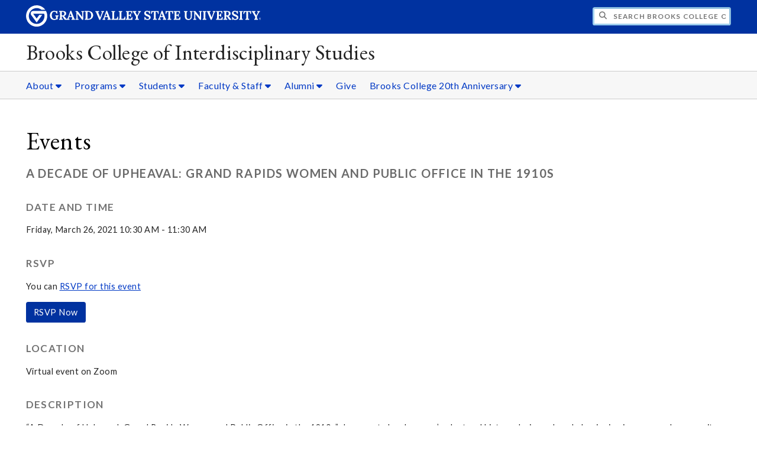

--- FILE ---
content_type: text/html;charset=UTF-8
request_url: https://www.gvsu.edu/brooks/module-events-view.htm?siteModuleId=75DD7655-A450-DCC5-37EC4FF9F955F3DD&eventId=7D221E66-E31B-42A9-85A4530A10F25BD8
body_size: 6134
content:
<!DOCTYPE html>
<html lang="en">
	<head>
		<title>
	A Decade of Upheaval&#x3a; Grand Rapids Women and Public Office in the 1910s on 3&#x2f;26&#x2f;2021 at 10&#x3a;30 AM - Events -
	Brooks College of Interdisciplinary Studies - Grand Valley State University
</title>
<meta http-equiv="Content-Type" content="text/html; charset=utf-8" />
<meta name="viewport" content="width=device-width, initial-scale=1.0" />

	<meta name="category" content="event" />

	<meta name="description" content="Event&#x20;details&#x20;for&#x20;A&#x20;Decade&#x20;of&#x20;Upheaval&#x3a;&#x20;Grand&#x20;Rapids&#x20;Women&#x20;and&#x20;Public&#x20;Office&#x20;in&#x20;the&#x20;1910s&#x20;on&#x20;3&#x2f;26&#x2f;2021&#x20;at&#x20;10&#x3a;30&#x20;AM&#x20;-&#x20;Events" />

	<meta name="homepage" content="no" />

	<meta name="title" content="A&#x20;Decade&#x20;of&#x20;Upheaval&#x3a;&#x20;Grand&#x20;Rapids&#x20;Women&#x20;and&#x20;Public&#x20;Office&#x20;in&#x20;the&#x20;1910s&#x20;on&#x20;3&#x2f;26&#x2f;2021&#x20;at&#x20;10&#x3a;30&#x20;AM&#x20;-&#x20;Events" />

	
	<meta name="robots" content="noindex,follow" />

<link rel="preconnect" href="https://fonts.googleapis.com">
<link rel="preconnect" href="https://fonts.gstatic.com" crossorigin>
<link rel="preload" href="https://fonts.googleapis.com/css2?family=EB+Garamond&family=Lato:wght@400;700&display=swap" as="style" onload="this.onload=null;this.rel='stylesheet'" />
<noscript>
	<link href="https://fonts.googleapis.com/css2?family=EB+Garamond&family=Lato:wght@400;700&display=swap" rel="stylesheet">
</noscript>

<link rel="preconnect" href="https&#x3a;&#x2f;&#x2f;www.gvsu.edu">
<link rel="preconnect" href="https&#x3a;&#x2f;&#x2f;www.gvsu.edu" crossorigin>
<link rel="preload" href="/cms4/skeleton/2/files/css/icons[1742408793].css" as="style" onload="this.onload=null;this.rel='stylesheet'" />
<link rel="preload" href="/cms4/skeleton/2/files/css/styles[1742408793].css" as="style" onload="this.onload=null;this.rel='stylesheet'" />
<noscript>
	<link href="/cms4/skeleton/2/files/css/icons[1742408793].css" rel="stylesheet">
	<link href="/cms4/skeleton/2/files/css/styles[1742408793].css" rel="stylesheet">
</noscript>


					
					<!-- Google Tag Manager -->
					<script>(function(w,d,s,l,i){w[l]=w[l]||[];w[l].push({'gtm.start':
					new Date().getTime(),event:'gtm.js'});var f=d.getElementsByTagName(s)[0],
					j=d.createElement(s),dl=l!='dataLayer'?'&l='+l:'';j.async=true;j.src=
					'https://www.googletagmanager.com/gtm.js?id='+i+dl;f.parentNode.insertBefore(j,f);
					})(window,document,'script','dataLayer','GTM-PTD73Q');</script>
					
					<script async src="https://apply.gvsu.edu/ping"></script>
				
<!--[if lte IE 8]>
	<script src="//cdnjs.cloudflare.com/ajax/libs/html5shiv/3.7.3/html5shiv.js"></script>
<![endif]-->
<script src="/cms4/skeleton/2/files/js/cms4.2.min[1732205311].js"></script> 
	</head>
	<body>
		<div role="banner">
	<a href="#main" class="focus-inverted">Skip to main content</a>
	
	
	<div class="header">
		<div class="row content">
			<div class="col-5 col-sm-12 logo">
				<div class="col-12 col-sm-9">
					<h1>
						<a href="/">
							<!--[if lte IE 8|!IE]>
								<img src="/cms4/skeleton/2/files/img/gvsu_logo_white[0].png" alt="Grand Valley State University Logo" width="600" height="53" />
							<![endif]-->
							<!--[if gte IE 9|!IE]><!-->
								<img src="/cms4/skeleton/2/files/img/gvsu_logo_white[0].svg" alt="Grand Valley State University Logo" onerror="this.onerror=null;this.src='/cms4/skeleton/2/files/img/gvsu_logo_white.png'" width="600" height="53" />
							<!--<![endif]-->
							<span id="gv-logo-label" class="sr-only" aria-hidden="true">Grand Valley State University</span>
						</a>
					</h1>
				</div>
				
					<div class="hide-lg hide-md col-sm-3">
						<a href="cms-siteindex-index.htm" id="gv-hamburger" role="button" tabindex="0" aria-label="Menu">
							<span class="icon icon-bars" aria-hidden="true"></span>
						</a>
					</div>
				
			</div>
			<div class="col-7 col-sm-12 quick hide-print" style="display: block !important">
				<form class="search" action="/searchaction.htm" role="search">
					<input type="hidden" name="media" value="search" />
					<input type="hidden" name="path" value="/brooks" />
					<input type="hidden" name="title" value="Brooks&#x20;College&#x20;of&#x20;Interdisciplinary&#x20;Studies" />
					<h2 class="sr-only">
						<label for="gv-search-input">Search Brooks&#x20;College&#x20;of&#x20;Interdisciplinary&#x20;Studies</label>
					</h2>
					<span class="icon icon-search" aria-hidden="true"></span>
					<input type="text" name="search" id="gv-search-input" size="25" maxlength="255" placeholder="Search Brooks&#x20;College&#x20;of&#x20;Interdisciplinary&#x20;Studies" />
					<button type="submit" class="btn btn-default sr-only" aria-hidden="true" tabindex="-1">Submit</button>
				</form>
			</div>
			<script>
				document.querySelector('.quick').style.display = '';
			</script>
		</div>
	</div>
	<div class="site">
		<div class="content">
			<h1 class="h2 serif color-black padding-none margin-none">
				<a href="/brooks" class="color-black">
					Brooks College of Interdisciplinary Studies
				</a>
			</h1>
		</div>
	</div>
	
		<div id="cms-navigation" class="navigation hide-sm hide-print">
			<div class="content">
				<div role="navigation">
	<ul>
		
					<li class="navigation-sub">
						<a href="./cms-siteindex-index.htm#B726B1F4-EF51-BE89-991CD3077A31B87D" target="_self" aria-label="About sub navigation">
							About
							<span class="icon icon-caret-down" aria-hidden="true"></span>
						</a>
						<ul>
							
									<li>
										<a href="mission-vision-6.htm" target="_self">
											Mission &amp; Vision
										</a>
									</li>
								
									<li>
										<a href="deans-office-staff-28.htm" target="_self">
											Dean&#x27;s Office Staff
										</a>
									</li>
								
									<li>
										<a href="faculty-staff-directory-90.htm" target="_self">
											Directory
										</a>
									</li>
								
									<li>
										<a href="newsletters-21.htm" target="_self">
											Newsletters
										</a>
									</li>
								
						</ul>
					</li>
				
					<li class="navigation-sub">
						<a href="./cms-siteindex-index.htm#B8F52596-0655-3F76-3035261A618C98AC" target="_self" aria-label="Programs sub navigation">
							Programs
							<span class="icon icon-caret-down" aria-hidden="true"></span>
						</a>
						<ul>
							
									<li>
										<a href="degree-programs-minors-certificates-25.htm" target="_self">
											Degree Programs, Minors &amp; Certificates
										</a>
									</li>
								
									<li>
										<a href="centers-initiatives-service-units-university-wide-programs-9.htm" target="_self">
											Centers, Programs &amp; Initiatives
										</a>
									</li>
								
									<li>
										<a href="https&#x3a;&#x2f;&#x2f;www.gvsu.edu&#x2f;honor&#x2f;" target="_self">
											Frederik Meijer Honors College
										</a>
									</li>
								
						</ul>
					</li>
				
					<li class="navigation-sub">
						<a href="./cms-siteindex-index.htm#75DD618E-DDB9-FD25-99E630742058607B" target="_self" aria-label="Students sub navigation">
							Students
							<span class="icon icon-caret-down" aria-hidden="true"></span>
						</a>
						<ul>
							
									<li>
										<a href="https&#x3a;&#x2f;&#x2f;www.gvsu.edu&#x2f;integrativelearning&#x2f;" target="_self">
											Brooks College Advising Center
										</a>
									</li>
								
									<li>
										<a href="brooks-college-scholarships-and-funds-11.htm" target="_self">
											Brooks College Scholarships and Funds
										</a>
									</li>
								
									<li>
										<a href="brooks-college-deans-office-student-handbook-160.htm" target="_self">
											Brooks College Student Employees
										</a>
									</li>
								
									<li>
										<a href="mary-idema-pew-library-leed-scavenger-hunt-161.htm" target="_self">
											LEED Scavenger Hunt
										</a>
									</li>
								
						</ul>
					</li>
				
					<li class="navigation-sub">
						<a href="./cms-siteindex-index.htm#29571F51-E8BB-DAD2-A78964B165F6F357" target="_self" aria-label="Faculty&#x20;&amp;&#x20;Staff sub navigation">
							Faculty &amp; Staff
							<span class="icon icon-caret-down" aria-hidden="true"></span>
						</a>
						<ul>
							
									<li>
										<a href="brooks-books-133.htm" target="_self">
											Brooks Books
										</a>
									</li>
								
									<li>
										<a href="faculty-staff-resources-26.htm" target="_self">
											Resources
										</a>
									</li>
								
									<li>
										<a href="brooks-pss-resources-150.htm" target="_self">
											PSS Resources
										</a>
									</li>
								
						</ul>
					</li>
				
					<li class="navigation-sub">
						<a href="./cms-siteindex-index.htm#AB3333F0-C794-5B46-C72F505D6F611168" target="_self" aria-label="Alumni sub navigation">
							Alumni
							<span class="icon icon-caret-down" aria-hidden="true"></span>
						</a>
						<ul>
							
									<li>
										<a href="alumni-resources-164.htm" target="_self">
											Alumni Resources
										</a>
									</li>
								
						</ul>
					</li>
				
					<li>
						<a href="give-to-brooks-college-students-35.htm" target="_self">
							Give
						</a>
					</li>
				
					<li class="navigation-sub">
						<a href="./cms-siteindex-index.htm#EC794D75-C07D-1E74-631FDE8B38C7C09B" target="_self" aria-label="Brooks&#x20;College&#x20;20th&#x20;Anniversary sub navigation">
							Brooks College 20th Anniversary
							<span class="icon icon-caret-down" aria-hidden="true"></span>
						</a>
						<ul>
							
									<li>
										<a href="brooks-college-20th-anniversary-159.htm" target="_self">
											Brooks College 20th Anniversary
										</a>
									</li>
								
									<li>
										<a href="history-of-brooks-college-27.htm" target="_self">
											History
										</a>
									</li>
								
						</ul>
					</li>
				
	</ul>
</div>
			</div>
		</div>
	
</div><div role="main" id="main">
	
			<div class="content" style="padding-bottom: 0">
				<div id="cms-content">
					<h1>
		Events
	</h1>
	<h2 class="padding-none">
		A Decade of Upheaval&#x3a; Grand Rapids Women and Public Office in the 1910s
	</h2>
	
	<h3>Date and Time</h3>
	<p>
		Friday, March 26, 2021 10:30 AM 
				-
				11:30 AM 
	</p>
	
		<h3>RSVP</h3>
	
		<p>
			You can <a href="https&#x3a;&#x2f;&#x2f;www.gvsu.edu&#x2f;kutsche&#x2f;cms-form-edit.htm&#x3f;formId&#x3d;7A483F0D-D54D-215C-1670FAB1DC4A1893" target="_blank">RSVP for this event</a>
		</p>
		<p>
			<a href="https&#x3a;&#x2f;&#x2f;www.gvsu.edu&#x2f;kutsche&#x2f;cms-form-edit.htm&#x3f;formId&#x3d;7A483F0D-D54D-215C-1670FAB1DC4A1893" class="btn btn-primary" target="_blank">
				RSVP Now
			</a>
		</p>
	
		<h3>Location</h3>
		<p>Virtual event on Zoom</p> 
		<h3>Description</h3>
		<p>“A Decade of Upheaval: Grand Rapids Women and Public Office in the
  1910s” documents local women’s electoral history during a decade
  beginning in peace and prosperity but ending in war and pandemic.
  Through it all, Grand Rapids women pushed beyond earlier races
  restricted to school board positions to campaigns for state-level
  offices and, eventually, for national office. Using the Greater Grand
  Rapids Women’s History Council’s new webpage <a
      href="https://www.ggrwhc.org/women-who-ran/"><em>Women Who Ran</em>
  </a>, long-time member of the GGRWHC Jo Ellyn Clarey will take us back
  to a heady decade when increasing numbers Grand Rapids women stepped
  up their political game, claimed party affiliations, and carried their
  concerns and visions into public office.</p>
<p>By profession a literary scholar, Clarey
  has<strong> </strong>redirected her path into the world of local
  women’s history in Grand Rapids, Michigan, where she has been
  dedicated to crediting early area women as community builders. For the
  Greater Grand Rapids Women's History Council, she works to advance
  long-term projects highlighting the roles of local women in the
  Michigan suffrage movement; to oversee a complete electoral history of
  the city’s women; and to organize research on U.S. women’s immense,
  but little known, work during WWI. She also has served as a director
  of the Grand Rapids Historical Society, the Grand Rapids Historical
  Commission, and as liaison to the Michigan Women's Studies
  Association, whose statewide conference she has chaired. </p>
<p>This webinar is free and open to all!</p>
<p>
  <em>Hosted by the Kutsche Office of Local History. This webinar is
    part of the Grand Rapids Time Traveler Series.</em>
</p> 
		<h3>Contact</h3>
		<p>Kutsche Office of Local History<br> <a href="/cdn-cgi/l/email-protection" class="__cf_email__" data-cfemail="bcd7c9c8cfdfd4d9fcdbcacfc992d9d8c9">[email&#160;protected]</a><br> 616-331-8099</p> 

	<h3>Share this event</h4>
	
		<p>
			
				<a href="https://www.facebook.com/sharer/sharer.php?t=%22A+Decade+of+Upheaval%3A+Grand+Rapids+Women+and+Public+Office+in+the+1910s%22+on+3%2F26%2F21&u=https%3A%2F%2Fwww.gvsu.edu%2Fbrooks%2Fmodule-events-view.htm%3FsiteModuleId%3D75DD7655-A450-DCC5-37EC4FF9F955F3DD%26eventId%3D7D221E66-E31B-42A9-85A4530A10F25BD8" target="_blank" style="text-decoration:none;color: #4267b2" onclick="return window.open(this.getAttribute('href'), 'share', 'width=800,height=450') && false;" title="Share to Facebook" aria-label="Share to Facebook">
					<span class="icon icon-facebook icon-2x"></span>
				</a>
			
				<a href="https://twitter.com/intent/tweet?hashtags=gvsu&text=%22A+Decade+of+Upheaval%3A+Grand+Rapids+Women+and+Public+Office+in+the+1910s%22+on+3%2F26%2F21&url=https%3A%2F%2Fwww.gvsu.edu%2Fbrooks%2Fmodule-events-view.htm%3FsiteModuleId%3D75DD7655-A450-DCC5-37EC4FF9F955F3DD%26eventId%3D7D221E66-E31B-42A9-85A4530A10F25BD8" target="_blank" style="text-decoration:none;color: #000000" onclick="return window.open(this.getAttribute('href'), 'share', 'width=800,height=450') && false;" title="Share to Twitter" aria-label="Share to Twitter">
					<span class="icon icon-twitter icon-2x"></span>
				</a>
			
				<a href="https://www.linkedin.com/sharing/share-offsite/?title=%22A+Decade+of+Upheaval%3A+Grand+Rapids+Women+and+Public+Office+in+the+1910s%22+on+3%2F26%2F21&url=https%3A%2F%2Fwww.gvsu.edu%2Fbrooks%2Fmodule-events-view.htm%3FsiteModuleId%3D75DD7655-A450-DCC5-37EC4FF9F955F3DD%26eventId%3D7D221E66-E31B-42A9-85A4530A10F25BD8" target="_blank" style="text-decoration:none;color: #0c66c2" onclick="return window.open(this.getAttribute('href'), 'share', 'width=800,height=450') && false;" title="Share to LinkedIn" aria-label="Share to LinkedIn">
					<span class="icon icon-linkedin icon-2x"></span>
				</a>
			
				<a href="/cdn-cgi/l/email-protection#[base64]" target="_blank" style="text-decoration:none;color: #d6201f" title="Share via email" aria-label="Share via email">
					<span class="icon icon-envelope icon-2x"></span>
				</a>
			
				<label aria-hidden="true" style="display: none">
					Copy URL
					<input type="text" id="share-url" tabindex="0" value="https&#x3a;&#x2f;&#x2f;www.gvsu.edu&#x2f;brooks&#x2f;module-events-view.htm&#x3f;siteModuleId&#x3d;75DD7655-A450-DCC5-37EC4FF9F955F3DD&amp;eventId&#x3d;7D221E66-E31B-42A9-85A4530A10F25BD8" />
				</label>
				<a href="https&#x3a;&#x2f;&#x2f;www.gvsu.edu&#x2f;brooks&#x2f;module-events-view.htm&#x3f;siteModuleId&#x3d;75DD7655-A450-DCC5-37EC4FF9F955F3DD&amp;eventId&#x3d;7D221E66-E31B-42A9-85A4530A10F25BD8" target="_blank" style="text-decoration:none;color: #666" onclick="return (function(){var t = document.getElementById('share-url');t.parentNode.style.display = '';t.select();t.setSelectionRange(0, 99999);document.execCommand('copy');t.parentNode.style.display = 'none';alert('A link to this event has been copied to your clipboard.');return false})()" title="Copy link" aria-label="Copy link">
					<span class="icon icon-link icon-2x"></span>
				</a>
			
		</p>
	

	<h3>Options</h3>
	<ul>
		<li>
			<a href="module-events-view.htm?siteModuleId=75DD7655-A450-DCC5-37EC4FF9F955F3DD&eventId=7D221E66-E31B-42A9-85A4530A10F25BD8&format=ics" target="_blank" rel="nofollow">Download as iCalendar (.ics)</a>
		</li>
		<li>
			<a href="http://www.google.com/calendar/event?action=TEMPLATE&dates=20210326T103000%2F20210326T113000&text=A+Decade+of+Upheaval%3A+Grand+Rapids+Women+and+Public+Office+in+the+1910s&details=For%20more%20information%20please%20see%3A%0Dhttp%3A%2F%2Fwww.gvsu.edu%2Fbrooks%2Fmodule-events-view.htm%3FsiteModuleId%3D75DD7655-A450-DCC5-37EC4FF9F955F3DD%26eventId%3D7D221E66-E31B-42A9-85A4530A10F25BD8" target="_blank" rel="nofollow">Add to Google Calendar</a>
		</li>
		<li>
			<a href="/brooks/module-events-calendar.htm?siteModuleId=75DD7655-A450-DCC5-37EC4FF9F955F3DD">View all events</a>
		</li>
	</ul>
				</div>
			</div>
		
	<div class="content">
		
			<div class="hide-print">
				<br />
				<hr />
				
			<div class="row">
				<div class="col-6">
					
							<span class="text-muted">
								Page last modified February 9, 2021
							</span>
						
				</div>
				<div class="col-6 text-right">
					
							<a href="cms-problem-index.htm?url=module-events-view.htm?siteModuleId%3D75DD7655%2DA450%2DDCC5%2D37EC4FF9F955F3DD%26eventId%3D7D221E66%2DE31B%2D42A9%2D85A4530A10F25BD8" class="cms-report-problem" rel="nofollow">Report a problem with this page</a>
						
				</div>
			</div>
		
			</div>
		
	</div>
</div><div role="contentinfo">
	
		<div class="footer hide-print">
			<div class="content">
				<h1 class="sr-only">Footer</h1>
				<div class="row-flex">
					
						<div class="flex-item">
							<h2 class="sr-only">
								Address
							</h2>
							
									<p class="vcard">
										<span class="adr">
											
													<span class="fn">1 Campus Drive</span>
													<br />
												
													<span class="street-address">224 Lake Ontario Hall</span>
													<br />
												
													<span class="locality">Allendale</span>,
												
													<span class="region">Michigan</span>
												
													<span class="postal-code&#x20;">49401</span>
													<br />
												
										</span>
									</p>
									
						</div>
					
						<div class="flex-item">
							<h2 class="sr-only">
								Contact
							</h2>
							
									<p class="vcard">
										
												<span class="tel">
													<span class="value">
														<a href="tel:616-331-8655">&#x28;616&#x29; 331-8655</a>
													</span>
													
												</span>
												<br />
											
												<a href="/cdn-cgi/l/email-protection#81e3f3eeeeeaf2e2eeedede4e6e4a7a2f9b5b1bae6f7f2f4afe4e5f4" class="email">brookscollege&#x40;gvsu.edu</a>
												<br />
											
									</p>
									
								<br class="hide-lg hide-md" />
							
						</div>
					
						<div class="flex-item">
							<h2 class="sr-only">
								Link
							</h2>
							
								<ul style="list-style-type:none;margin-left:0;">
								
											<li>
												<a href="https&#x3a;&#x2f;&#x2f;signup.e2ma.net&#x2f;signup&#x2f;1792244&#x2f;1755894&#x2f;">
										Sign up for our newsletter
												</a>
											</li>
										
								</ul>
							
								<br class="hide-lg" />
							
						</div>
					
						<div class="flex-item">
							<h2 class="sr-only">
								Social Media
							</h2>
							
									<p>
										
											<a href="https&#x3a;&#x2f;&#x2f;www.facebook.com&#x2f;gvsubrookscollege" aria-label="Facebook" class="text-nodecoration" target="_blank">
												<span class="fa-stack fa-lg">
													<span class="far fa-square fa-stack-2x"></span>
													<span class="fab fa-facebook fa-stack-1x"></span>
												</span>
												<span class="sr-only">https&#x3a;&#x2f;&#x2f;www.facebook.com&#x2f;gvsubrookscollege</span>
											</a>
										
											<a href="https&#x3a;&#x2f;&#x2f;www.instagram.com&#x2f;brookscollegegvsu&#x2f;" aria-label="Instagram" class="text-nodecoration" target="_blank">
												<span class="fa-stack fa-lg">
													<span class="far fa-square fa-stack-2x"></span>
													<span class="fab fa-instagram fa-stack-1x"></span>
												</span>
												<span class="sr-only">https&#x3a;&#x2f;&#x2f;www.instagram.com&#x2f;brookscollegegvsu&#x2f;</span>
											</a>
										
											<a href="https&#x3a;&#x2f;&#x2f;x.com&#x2f;GVSUBrooks" aria-label="X" class="text-nodecoration" target="_blank">
												<span class="fa-stack fa-lg">
													<span class="far fa-square fa-stack-2x"></span>
													<span class="fab fa-twitter fa-stack-1x"></span>
												</span>
												<span class="sr-only">https&#x3a;&#x2f;&#x2f;x.com&#x2f;GVSUBrooks</span>
											</a>
										
									</p>
									
						</div>
					
				</div>
			</div>
		</div>
		<div class="bottom hide-print">
		<div class="content">
			<div class="row-gutter">
				<div class="col-12 legal">
					<h2 class="sr-only">Legal</h2>
					<ul>
						<li>
							<a href="/antidiscriminationstatement.htm"><span class="hide-sm hide-md">GVSU is an </span>A/EO Institution</a>
						</li>
						<li>
							<a href="/privacystatement.htm">Privacy Policy</a>
						</li>
						<li>
							<a href="/financialaid/heerf">HEERF Funding</a>
						</li>
						<li>
							<a href="/disclosures">Disclosures</a>
						</li>
						<li>
							<span class="hide-sm hide-md">Copyright </span>&copy; 2025 GVSU
						</li>
					</ul>
				</div>
			</div>
		</div>
	</div>
</div>

	<script data-cfasync="false" src="/cdn-cgi/scripts/5c5dd728/cloudflare-static/email-decode.min.js"></script></body>
</html> 

--- FILE ---
content_type: text/css
request_url: https://tags.srv.stackadapt.com/sa.css
body_size: -11
content:
:root {
    --sa-uid: '0-b0c91f2b-eebd-5dbb-6539-6edd9a5226fe';
}